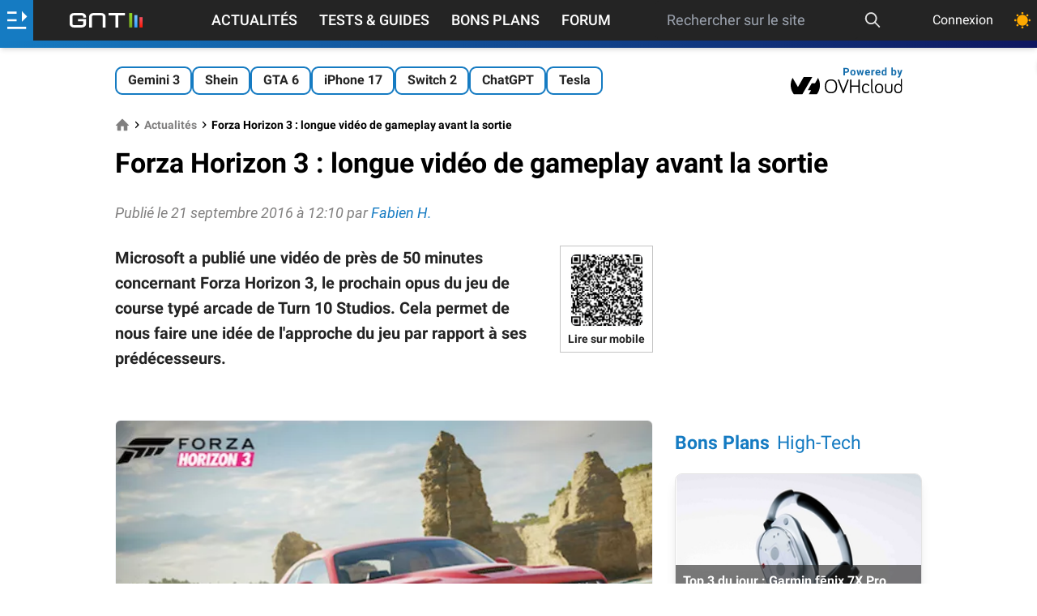

--- FILE ---
content_type: text/html; charset=utf-8
request_url: https://www.google.com/recaptcha/api2/aframe
body_size: 266
content:
<!DOCTYPE HTML><html><head><meta http-equiv="content-type" content="text/html; charset=UTF-8"></head><body><script nonce="AcTgz-nqA_aH6F6wTPxEsg">/** Anti-fraud and anti-abuse applications only. See google.com/recaptcha */ try{var clients={'sodar':'https://pagead2.googlesyndication.com/pagead/sodar?'};window.addEventListener("message",function(a){try{if(a.source===window.parent){var b=JSON.parse(a.data);var c=clients[b['id']];if(c){var d=document.createElement('img');d.src=c+b['params']+'&rc='+(localStorage.getItem("rc::a")?sessionStorage.getItem("rc::b"):"");window.document.body.appendChild(d);sessionStorage.setItem("rc::e",parseInt(sessionStorage.getItem("rc::e")||0)+1);localStorage.setItem("rc::h",'1770026854718');}}}catch(b){}});window.parent.postMessage("_grecaptcha_ready", "*");}catch(b){}</script></body></html>